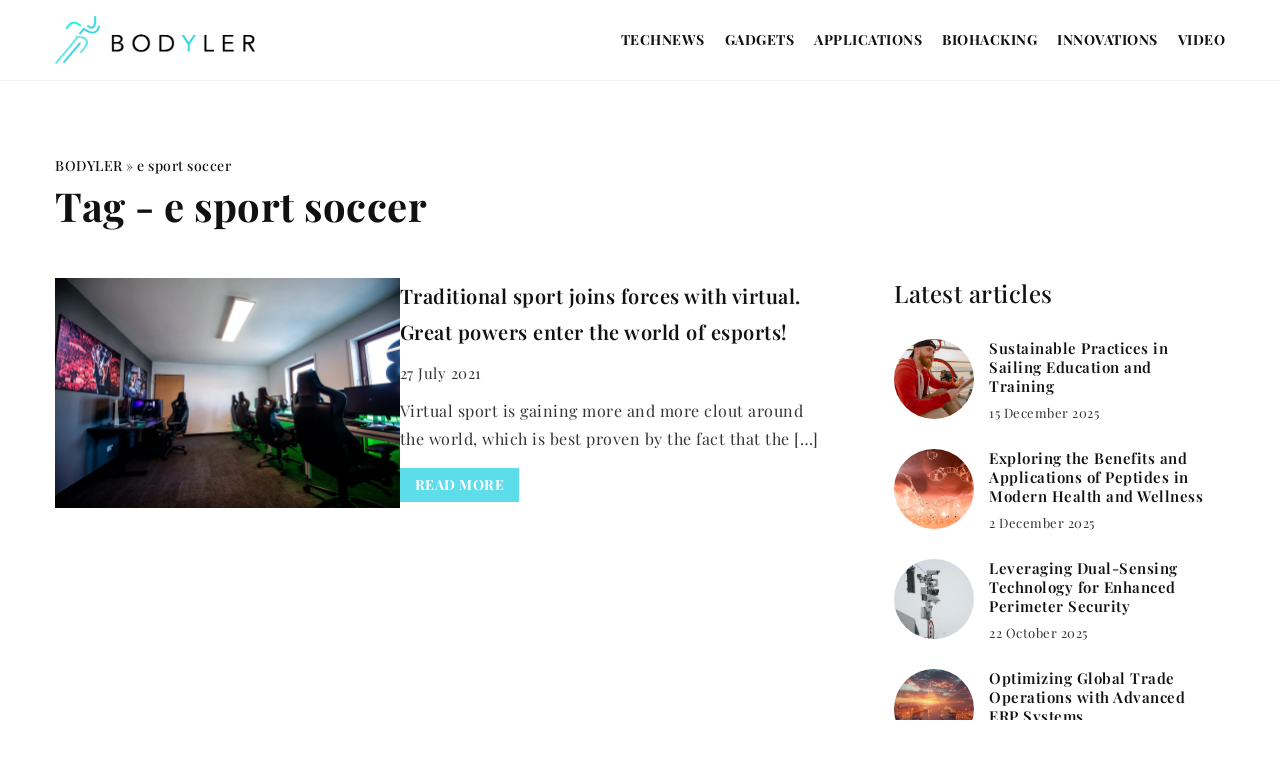

--- FILE ---
content_type: text/html; charset=UTF-8
request_url: https://bodyler.com/tag/e-sport-soccer/
body_size: 12424
content:
<!DOCTYPE html>
<html lang="en">
<head><meta charset="UTF-8"><script>if(navigator.userAgent.match(/MSIE|Internet Explorer/i)||navigator.userAgent.match(/Trident\/7\..*?rv:11/i)){var href=document.location.href;if(!href.match(/[?&]nowprocket/)){if(href.indexOf("?")==-1){if(href.indexOf("#")==-1){document.location.href=href+"?nowprocket=1"}else{document.location.href=href.replace("#","?nowprocket=1#")}}else{if(href.indexOf("#")==-1){document.location.href=href+"&nowprocket=1"}else{document.location.href=href.replace("#","&nowprocket=1#")}}}}</script><script>(()=>{class RocketLazyLoadScripts{constructor(){this.v="1.2.6",this.triggerEvents=["keydown","mousedown","mousemove","touchmove","touchstart","touchend","wheel"],this.userEventHandler=this.t.bind(this),this.touchStartHandler=this.i.bind(this),this.touchMoveHandler=this.o.bind(this),this.touchEndHandler=this.h.bind(this),this.clickHandler=this.u.bind(this),this.interceptedClicks=[],this.interceptedClickListeners=[],this.l(this),window.addEventListener("pageshow",(t=>{this.persisted=t.persisted,this.everythingLoaded&&this.m()})),this.CSPIssue=sessionStorage.getItem("rocketCSPIssue"),document.addEventListener("securitypolicyviolation",(t=>{this.CSPIssue||"script-src-elem"!==t.violatedDirective||"data"!==t.blockedURI||(this.CSPIssue=!0,sessionStorage.setItem("rocketCSPIssue",!0))})),document.addEventListener("DOMContentLoaded",(()=>{this.k()})),this.delayedScripts={normal:[],async:[],defer:[]},this.trash=[],this.allJQueries=[]}p(t){document.hidden?t.t():(this.triggerEvents.forEach((e=>window.addEventListener(e,t.userEventHandler,{passive:!0}))),window.addEventListener("touchstart",t.touchStartHandler,{passive:!0}),window.addEventListener("mousedown",t.touchStartHandler),document.addEventListener("visibilitychange",t.userEventHandler))}_(){this.triggerEvents.forEach((t=>window.removeEventListener(t,this.userEventHandler,{passive:!0}))),document.removeEventListener("visibilitychange",this.userEventHandler)}i(t){"HTML"!==t.target.tagName&&(window.addEventListener("touchend",this.touchEndHandler),window.addEventListener("mouseup",this.touchEndHandler),window.addEventListener("touchmove",this.touchMoveHandler,{passive:!0}),window.addEventListener("mousemove",this.touchMoveHandler),t.target.addEventListener("click",this.clickHandler),this.L(t.target,!0),this.S(t.target,"onclick","rocket-onclick"),this.C())}o(t){window.removeEventListener("touchend",this.touchEndHandler),window.removeEventListener("mouseup",this.touchEndHandler),window.removeEventListener("touchmove",this.touchMoveHandler,{passive:!0}),window.removeEventListener("mousemove",this.touchMoveHandler),t.target.removeEventListener("click",this.clickHandler),this.L(t.target,!1),this.S(t.target,"rocket-onclick","onclick"),this.M()}h(){window.removeEventListener("touchend",this.touchEndHandler),window.removeEventListener("mouseup",this.touchEndHandler),window.removeEventListener("touchmove",this.touchMoveHandler,{passive:!0}),window.removeEventListener("mousemove",this.touchMoveHandler)}u(t){t.target.removeEventListener("click",this.clickHandler),this.L(t.target,!1),this.S(t.target,"rocket-onclick","onclick"),this.interceptedClicks.push(t),t.preventDefault(),t.stopPropagation(),t.stopImmediatePropagation(),this.M()}O(){window.removeEventListener("touchstart",this.touchStartHandler,{passive:!0}),window.removeEventListener("mousedown",this.touchStartHandler),this.interceptedClicks.forEach((t=>{t.target.dispatchEvent(new MouseEvent("click",{view:t.view,bubbles:!0,cancelable:!0}))}))}l(t){EventTarget.prototype.addEventListenerWPRocketBase=EventTarget.prototype.addEventListener,EventTarget.prototype.addEventListener=function(e,i,o){"click"!==e||t.windowLoaded||i===t.clickHandler||t.interceptedClickListeners.push({target:this,func:i,options:o}),(this||window).addEventListenerWPRocketBase(e,i,o)}}L(t,e){this.interceptedClickListeners.forEach((i=>{i.target===t&&(e?t.removeEventListener("click",i.func,i.options):t.addEventListener("click",i.func,i.options))})),t.parentNode!==document.documentElement&&this.L(t.parentNode,e)}D(){return new Promise((t=>{this.P?this.M=t:t()}))}C(){this.P=!0}M(){this.P=!1}S(t,e,i){t.hasAttribute&&t.hasAttribute(e)&&(event.target.setAttribute(i,event.target.getAttribute(e)),event.target.removeAttribute(e))}t(){this._(this),"loading"===document.readyState?document.addEventListener("DOMContentLoaded",this.R.bind(this)):this.R()}k(){let t=[];document.querySelectorAll("script[type=rocketlazyloadscript][data-rocket-src]").forEach((e=>{let i=e.getAttribute("data-rocket-src");if(i&&!i.startsWith("data:")){0===i.indexOf("//")&&(i=location.protocol+i);try{const o=new URL(i).origin;o!==location.origin&&t.push({src:o,crossOrigin:e.crossOrigin||"module"===e.getAttribute("data-rocket-type")})}catch(t){}}})),t=[...new Map(t.map((t=>[JSON.stringify(t),t]))).values()],this.T(t,"preconnect")}async R(){this.lastBreath=Date.now(),this.j(this),this.F(this),this.I(),this.W(),this.q(),await this.A(this.delayedScripts.normal),await this.A(this.delayedScripts.defer),await this.A(this.delayedScripts.async);try{await this.U(),await this.H(this),await this.J()}catch(t){console.error(t)}window.dispatchEvent(new Event("rocket-allScriptsLoaded")),this.everythingLoaded=!0,this.D().then((()=>{this.O()})),this.N()}W(){document.querySelectorAll("script[type=rocketlazyloadscript]").forEach((t=>{t.hasAttribute("data-rocket-src")?t.hasAttribute("async")&&!1!==t.async?this.delayedScripts.async.push(t):t.hasAttribute("defer")&&!1!==t.defer||"module"===t.getAttribute("data-rocket-type")?this.delayedScripts.defer.push(t):this.delayedScripts.normal.push(t):this.delayedScripts.normal.push(t)}))}async B(t){if(await this.G(),!0!==t.noModule||!("noModule"in HTMLScriptElement.prototype))return new Promise((e=>{let i;function o(){(i||t).setAttribute("data-rocket-status","executed"),e()}try{if(navigator.userAgent.indexOf("Firefox/")>0||""===navigator.vendor||this.CSPIssue)i=document.createElement("script"),[...t.attributes].forEach((t=>{let e=t.nodeName;"type"!==e&&("data-rocket-type"===e&&(e="type"),"data-rocket-src"===e&&(e="src"),i.setAttribute(e,t.nodeValue))})),t.text&&(i.text=t.text),i.hasAttribute("src")?(i.addEventListener("load",o),i.addEventListener("error",(function(){i.setAttribute("data-rocket-status","failed-network"),e()})),setTimeout((()=>{i.isConnected||e()}),1)):(i.text=t.text,o()),t.parentNode.replaceChild(i,t);else{const i=t.getAttribute("data-rocket-type"),s=t.getAttribute("data-rocket-src");i?(t.type=i,t.removeAttribute("data-rocket-type")):t.removeAttribute("type"),t.addEventListener("load",o),t.addEventListener("error",(i=>{this.CSPIssue&&i.target.src.startsWith("data:")?(console.log("WPRocket: data-uri blocked by CSP -> fallback"),t.removeAttribute("src"),this.B(t).then(e)):(t.setAttribute("data-rocket-status","failed-network"),e())})),s?(t.removeAttribute("data-rocket-src"),t.src=s):t.src="data:text/javascript;base64,"+window.btoa(unescape(encodeURIComponent(t.text)))}}catch(i){t.setAttribute("data-rocket-status","failed-transform"),e()}}));t.setAttribute("data-rocket-status","skipped")}async A(t){const e=t.shift();return e&&e.isConnected?(await this.B(e),this.A(t)):Promise.resolve()}q(){this.T([...this.delayedScripts.normal,...this.delayedScripts.defer,...this.delayedScripts.async],"preload")}T(t,e){var i=document.createDocumentFragment();t.forEach((t=>{const o=t.getAttribute&&t.getAttribute("data-rocket-src")||t.src;if(o&&!o.startsWith("data:")){const s=document.createElement("link");s.href=o,s.rel=e,"preconnect"!==e&&(s.as="script"),t.getAttribute&&"module"===t.getAttribute("data-rocket-type")&&(s.crossOrigin=!0),t.crossOrigin&&(s.crossOrigin=t.crossOrigin),t.integrity&&(s.integrity=t.integrity),i.appendChild(s),this.trash.push(s)}})),document.head.appendChild(i)}j(t){let e={};function i(i,o){return e[o].eventsToRewrite.indexOf(i)>=0&&!t.everythingLoaded?"rocket-"+i:i}function o(t,o){!function(t){e[t]||(e[t]={originalFunctions:{add:t.addEventListener,remove:t.removeEventListener},eventsToRewrite:[]},t.addEventListener=function(){arguments[0]=i(arguments[0],t),e[t].originalFunctions.add.apply(t,arguments)},t.removeEventListener=function(){arguments[0]=i(arguments[0],t),e[t].originalFunctions.remove.apply(t,arguments)})}(t),e[t].eventsToRewrite.push(o)}function s(e,i){let o=e[i];e[i]=null,Object.defineProperty(e,i,{get:()=>o||function(){},set(s){t.everythingLoaded?o=s:e["rocket"+i]=o=s}})}o(document,"DOMContentLoaded"),o(window,"DOMContentLoaded"),o(window,"load"),o(window,"pageshow"),o(document,"readystatechange"),s(document,"onreadystatechange"),s(window,"onload"),s(window,"onpageshow");try{Object.defineProperty(document,"readyState",{get:()=>t.rocketReadyState,set(e){t.rocketReadyState=e},configurable:!0}),document.readyState="loading"}catch(t){console.log("WPRocket DJE readyState conflict, bypassing")}}F(t){let e;function i(e){return t.everythingLoaded?e:e.split(" ").map((t=>"load"===t||0===t.indexOf("load.")?"rocket-jquery-load":t)).join(" ")}function o(o){function s(t){const e=o.fn[t];o.fn[t]=o.fn.init.prototype[t]=function(){return this[0]===window&&("string"==typeof arguments[0]||arguments[0]instanceof String?arguments[0]=i(arguments[0]):"object"==typeof arguments[0]&&Object.keys(arguments[0]).forEach((t=>{const e=arguments[0][t];delete arguments[0][t],arguments[0][i(t)]=e}))),e.apply(this,arguments),this}}o&&o.fn&&!t.allJQueries.includes(o)&&(o.fn.ready=o.fn.init.prototype.ready=function(e){return t.domReadyFired?e.bind(document)(o):document.addEventListener("rocket-DOMContentLoaded",(()=>e.bind(document)(o))),o([])},s("on"),s("one"),t.allJQueries.push(o)),e=o}o(window.jQuery),Object.defineProperty(window,"jQuery",{get:()=>e,set(t){o(t)}})}async H(t){const e=document.querySelector("script[data-webpack]");e&&(await async function(){return new Promise((t=>{e.addEventListener("load",t),e.addEventListener("error",t)}))}(),await t.K(),await t.H(t))}async U(){this.domReadyFired=!0;try{document.readyState="interactive"}catch(t){}await this.G(),document.dispatchEvent(new Event("rocket-readystatechange")),await this.G(),document.rocketonreadystatechange&&document.rocketonreadystatechange(),await this.G(),document.dispatchEvent(new Event("rocket-DOMContentLoaded")),await this.G(),window.dispatchEvent(new Event("rocket-DOMContentLoaded"))}async J(){try{document.readyState="complete"}catch(t){}await this.G(),document.dispatchEvent(new Event("rocket-readystatechange")),await this.G(),document.rocketonreadystatechange&&document.rocketonreadystatechange(),await this.G(),window.dispatchEvent(new Event("rocket-load")),await this.G(),window.rocketonload&&window.rocketonload(),await this.G(),this.allJQueries.forEach((t=>t(window).trigger("rocket-jquery-load"))),await this.G();const t=new Event("rocket-pageshow");t.persisted=this.persisted,window.dispatchEvent(t),await this.G(),window.rocketonpageshow&&window.rocketonpageshow({persisted:this.persisted}),this.windowLoaded=!0}m(){document.onreadystatechange&&document.onreadystatechange(),window.onload&&window.onload(),window.onpageshow&&window.onpageshow({persisted:this.persisted})}I(){const t=new Map;document.write=document.writeln=function(e){const i=document.currentScript;i||console.error("WPRocket unable to document.write this: "+e);const o=document.createRange(),s=i.parentElement;let n=t.get(i);void 0===n&&(n=i.nextSibling,t.set(i,n));const c=document.createDocumentFragment();o.setStart(c,0),c.appendChild(o.createContextualFragment(e)),s.insertBefore(c,n)}}async G(){Date.now()-this.lastBreath>45&&(await this.K(),this.lastBreath=Date.now())}async K(){return document.hidden?new Promise((t=>setTimeout(t))):new Promise((t=>requestAnimationFrame(t)))}N(){this.trash.forEach((t=>t.remove()))}static run(){const t=new RocketLazyLoadScripts;t.p(t)}}RocketLazyLoadScripts.run()})();</script>	
	
	<meta name="viewport" content="width=device-width, initial-scale=1">
		<meta name='robots' content='noindex, follow' />

	<!-- This site is optimized with the Yoast SEO plugin v23.4 - https://yoast.com/wordpress/plugins/seo/ -->
	<title>e sport soccer Archives - Bodyler</title>
	<meta property="og:locale" content="en_US" />
	<meta property="og:type" content="article" />
	<meta property="og:title" content="e sport soccer Archives - Bodyler" />
	<meta property="og:url" content="https://bodyler.com/tag/e-sport-soccer/" />
	<meta property="og:site_name" content="Bodyler" />
	<meta name="twitter:card" content="summary_large_image" />
	<script type="application/ld+json" class="yoast-schema-graph">{"@context":"https://schema.org","@graph":[{"@type":"CollectionPage","@id":"https://bodyler.com/tag/e-sport-soccer/","url":"https://bodyler.com/tag/e-sport-soccer/","name":"e sport soccer Archives - Bodyler","isPartOf":{"@id":"https://bodyler.com/#website"},"primaryImageOfPage":{"@id":"https://bodyler.com/tag/e-sport-soccer/#primaryimage"},"image":{"@id":"https://bodyler.com/tag/e-sport-soccer/#primaryimage"},"thumbnailUrl":"https://bodyler.com/wp-content/uploads/2021/07/esport-gaming-sporty-wirtualne-sport-elektroniczny-informacje-aktualnosci-wiadomosci-news-inwestycje-FC-Barcelona-w-League-of-Legends-2021-scaled.jpg","inLanguage":"en-US"},{"@type":"ImageObject","inLanguage":"en-US","@id":"https://bodyler.com/tag/e-sport-soccer/#primaryimage","url":"https://bodyler.com/wp-content/uploads/2021/07/esport-gaming-sporty-wirtualne-sport-elektroniczny-informacje-aktualnosci-wiadomosci-news-inwestycje-FC-Barcelona-w-League-of-Legends-2021-scaled.jpg","contentUrl":"https://bodyler.com/wp-content/uploads/2021/07/esport-gaming-sporty-wirtualne-sport-elektroniczny-informacje-aktualnosci-wiadomosci-news-inwestycje-FC-Barcelona-w-League-of-Legends-2021-scaled.jpg","width":1384,"height":924},{"@type":"WebSite","@id":"https://bodyler.com/#website","url":"https://bodyler.com/","name":"Bodyler","description":"","potentialAction":[{"@type":"SearchAction","target":{"@type":"EntryPoint","urlTemplate":"https://bodyler.com/?s={search_term_string}"},"query-input":{"@type":"PropertyValueSpecification","valueRequired":true,"valueName":"search_term_string"}}],"inLanguage":"en-US"}]}</script>
	<!-- / Yoast SEO plugin. -->


<link rel='dns-prefetch' href='//cdnjs.cloudflare.com' />

<!-- bodyler.com is managing ads with Advanced Ads 1.54.1 – https://wpadvancedads.com/ --><!--noptimize--><script id="bodyl-ready">
			window.advanced_ads_ready=function(e,a){a=a||"complete";var d=function(e){return"interactive"===a?"loading"!==e:"complete"===e};d(document.readyState)?e():document.addEventListener("readystatechange",(function(a){d(a.target.readyState)&&e()}),{once:"interactive"===a})},window.advanced_ads_ready_queue=window.advanced_ads_ready_queue||[];		</script>
		<!--/noptimize--><style id='wp-emoji-styles-inline-css' type='text/css'>

	img.wp-smiley, img.emoji {
		display: inline !important;
		border: none !important;
		box-shadow: none !important;
		height: 1em !important;
		width: 1em !important;
		margin: 0 0.07em !important;
		vertical-align: -0.1em !important;
		background: none !important;
		padding: 0 !important;
	}
</style>
<style id='classic-theme-styles-inline-css' type='text/css'>
/*! This file is auto-generated */
.wp-block-button__link{color:#fff;background-color:#32373c;border-radius:9999px;box-shadow:none;text-decoration:none;padding:calc(.667em + 2px) calc(1.333em + 2px);font-size:1.125em}.wp-block-file__button{background:#32373c;color:#fff;text-decoration:none}
</style>
<style id='global-styles-inline-css' type='text/css'>
:root{--wp--preset--aspect-ratio--square: 1;--wp--preset--aspect-ratio--4-3: 4/3;--wp--preset--aspect-ratio--3-4: 3/4;--wp--preset--aspect-ratio--3-2: 3/2;--wp--preset--aspect-ratio--2-3: 2/3;--wp--preset--aspect-ratio--16-9: 16/9;--wp--preset--aspect-ratio--9-16: 9/16;--wp--preset--color--black: #000000;--wp--preset--color--cyan-bluish-gray: #abb8c3;--wp--preset--color--white: #ffffff;--wp--preset--color--pale-pink: #f78da7;--wp--preset--color--vivid-red: #cf2e2e;--wp--preset--color--luminous-vivid-orange: #ff6900;--wp--preset--color--luminous-vivid-amber: #fcb900;--wp--preset--color--light-green-cyan: #7bdcb5;--wp--preset--color--vivid-green-cyan: #00d084;--wp--preset--color--pale-cyan-blue: #8ed1fc;--wp--preset--color--vivid-cyan-blue: #0693e3;--wp--preset--color--vivid-purple: #9b51e0;--wp--preset--gradient--vivid-cyan-blue-to-vivid-purple: linear-gradient(135deg,rgba(6,147,227,1) 0%,rgb(155,81,224) 100%);--wp--preset--gradient--light-green-cyan-to-vivid-green-cyan: linear-gradient(135deg,rgb(122,220,180) 0%,rgb(0,208,130) 100%);--wp--preset--gradient--luminous-vivid-amber-to-luminous-vivid-orange: linear-gradient(135deg,rgba(252,185,0,1) 0%,rgba(255,105,0,1) 100%);--wp--preset--gradient--luminous-vivid-orange-to-vivid-red: linear-gradient(135deg,rgba(255,105,0,1) 0%,rgb(207,46,46) 100%);--wp--preset--gradient--very-light-gray-to-cyan-bluish-gray: linear-gradient(135deg,rgb(238,238,238) 0%,rgb(169,184,195) 100%);--wp--preset--gradient--cool-to-warm-spectrum: linear-gradient(135deg,rgb(74,234,220) 0%,rgb(151,120,209) 20%,rgb(207,42,186) 40%,rgb(238,44,130) 60%,rgb(251,105,98) 80%,rgb(254,248,76) 100%);--wp--preset--gradient--blush-light-purple: linear-gradient(135deg,rgb(255,206,236) 0%,rgb(152,150,240) 100%);--wp--preset--gradient--blush-bordeaux: linear-gradient(135deg,rgb(254,205,165) 0%,rgb(254,45,45) 50%,rgb(107,0,62) 100%);--wp--preset--gradient--luminous-dusk: linear-gradient(135deg,rgb(255,203,112) 0%,rgb(199,81,192) 50%,rgb(65,88,208) 100%);--wp--preset--gradient--pale-ocean: linear-gradient(135deg,rgb(255,245,203) 0%,rgb(182,227,212) 50%,rgb(51,167,181) 100%);--wp--preset--gradient--electric-grass: linear-gradient(135deg,rgb(202,248,128) 0%,rgb(113,206,126) 100%);--wp--preset--gradient--midnight: linear-gradient(135deg,rgb(2,3,129) 0%,rgb(40,116,252) 100%);--wp--preset--font-size--small: 13px;--wp--preset--font-size--medium: 20px;--wp--preset--font-size--large: 36px;--wp--preset--font-size--x-large: 42px;--wp--preset--spacing--20: 0.44rem;--wp--preset--spacing--30: 0.67rem;--wp--preset--spacing--40: 1rem;--wp--preset--spacing--50: 1.5rem;--wp--preset--spacing--60: 2.25rem;--wp--preset--spacing--70: 3.38rem;--wp--preset--spacing--80: 5.06rem;--wp--preset--shadow--natural: 6px 6px 9px rgba(0, 0, 0, 0.2);--wp--preset--shadow--deep: 12px 12px 50px rgba(0, 0, 0, 0.4);--wp--preset--shadow--sharp: 6px 6px 0px rgba(0, 0, 0, 0.2);--wp--preset--shadow--outlined: 6px 6px 0px -3px rgba(255, 255, 255, 1), 6px 6px rgba(0, 0, 0, 1);--wp--preset--shadow--crisp: 6px 6px 0px rgba(0, 0, 0, 1);}:where(.is-layout-flex){gap: 0.5em;}:where(.is-layout-grid){gap: 0.5em;}body .is-layout-flex{display: flex;}.is-layout-flex{flex-wrap: wrap;align-items: center;}.is-layout-flex > :is(*, div){margin: 0;}body .is-layout-grid{display: grid;}.is-layout-grid > :is(*, div){margin: 0;}:where(.wp-block-columns.is-layout-flex){gap: 2em;}:where(.wp-block-columns.is-layout-grid){gap: 2em;}:where(.wp-block-post-template.is-layout-flex){gap: 1.25em;}:where(.wp-block-post-template.is-layout-grid){gap: 1.25em;}.has-black-color{color: var(--wp--preset--color--black) !important;}.has-cyan-bluish-gray-color{color: var(--wp--preset--color--cyan-bluish-gray) !important;}.has-white-color{color: var(--wp--preset--color--white) !important;}.has-pale-pink-color{color: var(--wp--preset--color--pale-pink) !important;}.has-vivid-red-color{color: var(--wp--preset--color--vivid-red) !important;}.has-luminous-vivid-orange-color{color: var(--wp--preset--color--luminous-vivid-orange) !important;}.has-luminous-vivid-amber-color{color: var(--wp--preset--color--luminous-vivid-amber) !important;}.has-light-green-cyan-color{color: var(--wp--preset--color--light-green-cyan) !important;}.has-vivid-green-cyan-color{color: var(--wp--preset--color--vivid-green-cyan) !important;}.has-pale-cyan-blue-color{color: var(--wp--preset--color--pale-cyan-blue) !important;}.has-vivid-cyan-blue-color{color: var(--wp--preset--color--vivid-cyan-blue) !important;}.has-vivid-purple-color{color: var(--wp--preset--color--vivid-purple) !important;}.has-black-background-color{background-color: var(--wp--preset--color--black) !important;}.has-cyan-bluish-gray-background-color{background-color: var(--wp--preset--color--cyan-bluish-gray) !important;}.has-white-background-color{background-color: var(--wp--preset--color--white) !important;}.has-pale-pink-background-color{background-color: var(--wp--preset--color--pale-pink) !important;}.has-vivid-red-background-color{background-color: var(--wp--preset--color--vivid-red) !important;}.has-luminous-vivid-orange-background-color{background-color: var(--wp--preset--color--luminous-vivid-orange) !important;}.has-luminous-vivid-amber-background-color{background-color: var(--wp--preset--color--luminous-vivid-amber) !important;}.has-light-green-cyan-background-color{background-color: var(--wp--preset--color--light-green-cyan) !important;}.has-vivid-green-cyan-background-color{background-color: var(--wp--preset--color--vivid-green-cyan) !important;}.has-pale-cyan-blue-background-color{background-color: var(--wp--preset--color--pale-cyan-blue) !important;}.has-vivid-cyan-blue-background-color{background-color: var(--wp--preset--color--vivid-cyan-blue) !important;}.has-vivid-purple-background-color{background-color: var(--wp--preset--color--vivid-purple) !important;}.has-black-border-color{border-color: var(--wp--preset--color--black) !important;}.has-cyan-bluish-gray-border-color{border-color: var(--wp--preset--color--cyan-bluish-gray) !important;}.has-white-border-color{border-color: var(--wp--preset--color--white) !important;}.has-pale-pink-border-color{border-color: var(--wp--preset--color--pale-pink) !important;}.has-vivid-red-border-color{border-color: var(--wp--preset--color--vivid-red) !important;}.has-luminous-vivid-orange-border-color{border-color: var(--wp--preset--color--luminous-vivid-orange) !important;}.has-luminous-vivid-amber-border-color{border-color: var(--wp--preset--color--luminous-vivid-amber) !important;}.has-light-green-cyan-border-color{border-color: var(--wp--preset--color--light-green-cyan) !important;}.has-vivid-green-cyan-border-color{border-color: var(--wp--preset--color--vivid-green-cyan) !important;}.has-pale-cyan-blue-border-color{border-color: var(--wp--preset--color--pale-cyan-blue) !important;}.has-vivid-cyan-blue-border-color{border-color: var(--wp--preset--color--vivid-cyan-blue) !important;}.has-vivid-purple-border-color{border-color: var(--wp--preset--color--vivid-purple) !important;}.has-vivid-cyan-blue-to-vivid-purple-gradient-background{background: var(--wp--preset--gradient--vivid-cyan-blue-to-vivid-purple) !important;}.has-light-green-cyan-to-vivid-green-cyan-gradient-background{background: var(--wp--preset--gradient--light-green-cyan-to-vivid-green-cyan) !important;}.has-luminous-vivid-amber-to-luminous-vivid-orange-gradient-background{background: var(--wp--preset--gradient--luminous-vivid-amber-to-luminous-vivid-orange) !important;}.has-luminous-vivid-orange-to-vivid-red-gradient-background{background: var(--wp--preset--gradient--luminous-vivid-orange-to-vivid-red) !important;}.has-very-light-gray-to-cyan-bluish-gray-gradient-background{background: var(--wp--preset--gradient--very-light-gray-to-cyan-bluish-gray) !important;}.has-cool-to-warm-spectrum-gradient-background{background: var(--wp--preset--gradient--cool-to-warm-spectrum) !important;}.has-blush-light-purple-gradient-background{background: var(--wp--preset--gradient--blush-light-purple) !important;}.has-blush-bordeaux-gradient-background{background: var(--wp--preset--gradient--blush-bordeaux) !important;}.has-luminous-dusk-gradient-background{background: var(--wp--preset--gradient--luminous-dusk) !important;}.has-pale-ocean-gradient-background{background: var(--wp--preset--gradient--pale-ocean) !important;}.has-electric-grass-gradient-background{background: var(--wp--preset--gradient--electric-grass) !important;}.has-midnight-gradient-background{background: var(--wp--preset--gradient--midnight) !important;}.has-small-font-size{font-size: var(--wp--preset--font-size--small) !important;}.has-medium-font-size{font-size: var(--wp--preset--font-size--medium) !important;}.has-large-font-size{font-size: var(--wp--preset--font-size--large) !important;}.has-x-large-font-size{font-size: var(--wp--preset--font-size--x-large) !important;}
:where(.wp-block-post-template.is-layout-flex){gap: 1.25em;}:where(.wp-block-post-template.is-layout-grid){gap: 1.25em;}
:where(.wp-block-columns.is-layout-flex){gap: 2em;}:where(.wp-block-columns.is-layout-grid){gap: 2em;}
:root :where(.wp-block-pullquote){font-size: 1.5em;line-height: 1.6;}
</style>
<link data-minify="1" rel='stylesheet' id='mainstyle-css' href='https://bodyler.com/wp-content/cache/min/1/wp-content/themes/knight-theme/style.css?ver=1701857406' type='text/css' media='all' />
<script type="text/javascript" src="https://bodyler.com/wp-includes/js/jquery/jquery.min.js?ver=3.7.1" id="jquery-core-js"></script>
<script type="text/javascript" src="https://bodyler.com/wp-includes/js/jquery/jquery-migrate.min.js?ver=3.4.1" id="jquery-migrate-js" data-rocket-defer defer></script>
<script  type="application/ld+json">
        {
          "@context": "https://schema.org",
          "@type": "BreadcrumbList",
          "itemListElement": [{"@type": "ListItem","position": 1,"name": "bodyler","item": "https://bodyler.com" },]
        }
        </script>    <style>
    @font-face {font-family: 'Playfair Display';font-style: normal;font-weight: 400;src: url('https://bodyler.com/wp-content/themes/knight-theme/fonts/PlayfairDisplay-Regular.ttf');font-display: swap;}
    @font-face {font-family: 'Playfair Display';font-style: normal;font-weight: 500;src: url('https://bodyler.com/wp-content/themes/knight-theme/fonts/PlayfairDisplay-Medium.ttf');font-display: swap;}
    @font-face {font-family: 'Playfair Display';font-style: normal;font-weight: 600;src: url('https://bodyler.com/wp-content/themes/knight-theme/fonts/PlayfairDisplay-SemiBold.ttf');font-display: swap;}
    @font-face {font-family: 'Playfair Display';font-style: normal;font-weight: 700;src: url('https://bodyler.com/wp-content/themes/knight-theme/fonts/PlayfairDisplay-Bold.ttf');font-display: swap;}
    @font-face {font-family: 'Playfair Display';font-style: normal;font-weight: 900;src: url('https://bodyler.com/wp-content/themes/knight-theme/fonts/PlayfairDisplay-Black.ttf');font-display: swap;}
    
    </style>
<link rel="icon" href="https://bodyler.com/wp-content/uploads/2022/03/cropped-favico-2-32x32.jpg" sizes="32x32" />
<link rel="icon" href="https://bodyler.com/wp-content/uploads/2022/03/cropped-favico-2-192x192.jpg" sizes="192x192" />
<link rel="apple-touch-icon" href="https://bodyler.com/wp-content/uploads/2022/03/cropped-favico-2-180x180.jpg" />
<meta name="msapplication-TileImage" content="https://bodyler.com/wp-content/uploads/2022/03/cropped-favico-2-270x270.jpg" />
<noscript><style id="rocket-lazyload-nojs-css">.rll-youtube-player, [data-lazy-src]{display:none !important;}</style></noscript>

	<!-- Global site tag (gtag.js) - Google Analytics -->
<script type="rocketlazyloadscript" async data-rocket-src="https://www.googletagmanager.com/gtag/js?id=G-Q1L6REKW5X"></script>
<script type="rocketlazyloadscript">
  window.dataLayer = window.dataLayer || [];
  function gtag(){dataLayer.push(arguments);}
  gtag('js', new Date());

  gtag('config', 'G-Q1L6REKW5X');
</script>
</head>

<body class="archive tag tag-e-sport-soccer tag-2659 aa-prefix-bodyl-">


	<header class="k_header">
		<div class="k_conatiner k-flex-between"> 
			<nav id="mainnav" class="mainnav" role="navigation">
				<div class="menu-glowne-container"><ul id="menu-glowne" class="menu"><li id="menu-item-5104" class="menu-item menu-item-type-taxonomy menu-item-object-category menu-item-5104"><a href="https://bodyler.com/category/technews/">Technews</a></li>
<li id="menu-item-5103" class="menu-item menu-item-type-taxonomy menu-item-object-category menu-item-5103"><a href="https://bodyler.com/category/gadgets/">Gadgets</a></li>
<li id="menu-item-5105" class="menu-item menu-item-type-taxonomy menu-item-object-category menu-item-5105"><a href="https://bodyler.com/category/applications/">Applications</a></li>
<li id="menu-item-5106" class="menu-item menu-item-type-taxonomy menu-item-object-category menu-item-5106"><a href="https://bodyler.com/category/biohacking/">Biohacking</a></li>
<li id="menu-item-5107" class="menu-item menu-item-type-taxonomy menu-item-object-category menu-item-5107"><a href="https://bodyler.com/category/innovations/">Innovations</a></li>
<li id="menu-item-5108" class="menu-item menu-item-type-taxonomy menu-item-object-category menu-item-5108"><a href="https://bodyler.com/category/video/">Video</a></li>
</ul></div>			</nav> 
			<div class="k_logo">
								<a href="https://bodyler.com/">   
					<img width="500" height="121" src="https://bodyler.com/wp-content/uploads/2023/12/bodyler@3x-e1701627528343.png" class="logo-main" alt="bodyler.com">	
				</a>
							</div> 	
			<div class="mobile-menu">
				<div id="btn-menu">
					<svg class="ham hamRotate ham8" viewBox="0 0 100 100" width="80" onclick="this.classList.toggle('active')">
						<path class="line top" d="m 30,33 h 40 c 3.722839,0 7.5,3.126468 7.5,8.578427 0,5.451959 -2.727029,8.421573 -7.5,8.421573 h -20" />
						<path class="line middle"d="m 30,50 h 40" />
						<path class="line bottom" d="m 70,67 h -40 c 0,0 -7.5,-0.802118 -7.5,-8.365747 0,-7.563629 7.5,-8.634253 7.5,-8.634253 h 20" />
					</svg>
				</div>
			</div>
		</div> 
	</header>



<section class="k_post_section k-pt-7 k-pb-7 k-pt-5-m k-pb-5-m">
	<div class="k_conatiner k_conatiner-col">
		<div class="k_col-10 k-flex k-mb-5">
				<ul id="breadcrumbs" class="k_breadcrumbs"><li class="item-home"><a class="bread-link bread-home" href="https://bodyler.com" title="bodyler">bodyler</a></li><li class="separator separator-home"> &#187; </li><li data-id="12" class="item-current item-tag-2659 item-tag-e-sport-soccer"><strong class="bread-current bread-tag-2659 bread-tag-e-sport-soccer">e sport soccer</strong></li></ul>				<h1 class="k_page_h1">
				<span class="k_relative">Tag - e sport soccer</span>	
				</h1>
		</div>
		<div class="k_col-7 k_blog-post-full k-flex k-flex-between k-flex-v-start k-gap-50-30px">
			
			
															<div class="k_post-item">
													<div class="k_post-image">
								<a class="k-flex" href="https://bodyler.com/traditional-sport-joins-forces-with-virtual-great-powers-enter-the-world-of-esports/" rel="nofollow"><img width="1384" height="924" src="https://bodyler.com/wp-content/uploads/2021/07/esport-gaming-sporty-wirtualne-sport-elektroniczny-informacje-aktualnosci-wiadomosci-news-inwestycje-FC-Barcelona-w-League-of-Legends-2021-scaled.jpg" class="attachment-full size-full wp-post-image" alt="Traditional sport joins forces with virtual. Great powers enter the world of esports!" decoding="async" fetchpriority="high" /></a>     
							</div>
												<div class="k_post-content k-flex">
							<div class="k_post-title "><a class="k_weight-semibold" href="https://bodyler.com/traditional-sport-joins-forces-with-virtual-great-powers-enter-the-world-of-esports/"> Traditional sport joins forces with virtual. Great powers enter the world of esports!</a></div>
							<div class="k_post-date k-flex k-mt-1"><time>27 July 2021</time></div>
							<div class="k_post-excerpt k-mt-1 k-second-color k-flex"> <p>Virtual sport is gaining more and more clout around the world, which is best proven by the fact that the [&hellip;]</p>
</div>
							<div class="k_post-btn k-flex k-mt-1"><a rel="nofollow" href="https://bodyler.com/traditional-sport-joins-forces-with-virtual-great-powers-enter-the-world-of-esports/">READ MORE</a></div>
						</div>
					</div>	
								
			
		</div>
		<div class="k_col-3 k-mt-5-m k-flex k-gap-50 k-flex-v-start">
			
			<div class="k_blog-post-recent k-flex">
				<div class="k_blog-post-recent-title k-third-color k_subtitle-24">Latest articles</div>
				<div class="k_recent-post k-flex"><div class="k_recent-item k-flex k-mt-3"><div class="k_post-image"><a class="k-flex" href="https://bodyler.com/sustainable-practices-in-sailing-education-and-training/" rel="nofollow"><img width="626" height="417" src="https://bodyler.com/wp-content/uploads/2025/12/handsome-hipster-style-bearded-man-studying-online-freelancer-writing-making-notes-with-backpack-bicycle-morning-sunrise-by-sea-healthy-active-lifestyle-traveler-backpacker_285396-5469.jpg" alt="Sustainable Practices in Sailing Education and Training" loading="lazy"></a></div><div class="k_post-content"><a class="k_post-title" href="https://bodyler.com/sustainable-practices-in-sailing-education-and-training/">Sustainable Practices in Sailing Education and Training</a><div class="k_post-date"><time>15 December 2025</time></div></div></div><div class="k_recent-item k-flex k-mt-3"><div class="k_post-image"><a class="k-flex" href="https://bodyler.com/exploring-the-benefits-and-applications-of-peptides-in-modern-health-and-wellness/" rel="nofollow"><img width="626" height="417" src="https://bodyler.com/wp-content/uploads/2025/12/foam-texture_23-2147927811.jpg" alt="Exploring the Benefits and Applications of Peptides in Modern Health and Wellness" loading="lazy"></a></div><div class="k_post-content"><a class="k_post-title" href="https://bodyler.com/exploring-the-benefits-and-applications-of-peptides-in-modern-health-and-wellness/">Exploring the Benefits and Applications of Peptides in Modern Health and Wellness</a><div class="k_post-date"><time>2 December 2025</time></div></div></div><div class="k_recent-item k-flex k-mt-3"><div class="k_post-image"><a class="k-flex" href="https://bodyler.com/leveraging-dual-sensing-technology-for-enhanced-perimeter-security/" rel="nofollow"><img width="626" height="417" src="https://bodyler.com/wp-content/uploads/2025/10/shallow-focus-shot-multi-angle-traffic-cameras-street-pole_181624-60043.jpg" alt="Leveraging Dual-Sensing Technology for Enhanced Perimeter Security" loading="lazy"></a></div><div class="k_post-content"><a class="k_post-title" href="https://bodyler.com/leveraging-dual-sensing-technology-for-enhanced-perimeter-security/">Leveraging Dual-Sensing Technology for Enhanced Perimeter Security</a><div class="k_post-date"><time>22 October 2025</time></div></div></div><div class="k_recent-item k-flex k-mt-3"><div class="k_post-image"><a class="k-flex" href="https://bodyler.com/optimizing-global-trade-operations-with-advanced-erp-systems/" rel="nofollow"><img width="626" height="373" src="https://bodyler.com/wp-content/uploads/2025/10/logistics-means-transport-together-with-technological-futuristic-holograms_23-2151662994.jpg" alt="Optimizing Global Trade Operations with Advanced ERP Systems" loading="lazy"></a></div><div class="k_post-content"><a class="k_post-title" href="https://bodyler.com/optimizing-global-trade-operations-with-advanced-erp-systems/">Optimizing Global Trade Operations with Advanced ERP Systems</a><div class="k_post-date"><time>17 October 2025</time></div></div></div></div>	
			</div>
			<div class="k_search-form k-flex">
	<form  class="k-flex" method="get" action="https://bodyler.com/">
		<input class="k_search-input" type="text" name="s" placeholder="Search" value="">
		<button class="k_search-btn" type="submit" aria-label="Search"></button>
	</form>
</div>
						
						<div class="k_blog-tags">
				<div class="k_blog-tags-title k-third-color k_subtitle-24">Tags</div>
				<ul class="k-flex">
					<li class="tag_item"><a href="https://bodyler.com/tag/smart-clothing/" rel="nofollow" data-tag-count="3">smart clothing</a></li><li class="tag_item"><a href="https://bodyler.com/tag/ems-training-what-is-it/" rel="nofollow" data-tag-count="3">EMS training what is it</a></li><li class="tag_item"><a href="https://bodyler.com/tag/var-technology-2/" rel="nofollow" data-tag-count="2">VAR technology</a></li><li class="tag_item"><a href="https://bodyler.com/tag/apps-for-your-phone-vacations/" rel="nofollow" data-tag-count="2">apps for your phone vacations</a></li><li class="tag_item"><a href="https://bodyler.com/tag/ems-effects/" rel="nofollow" data-tag-count="3">EMS effects</a></li><li class="tag_item"><a href="https://bodyler.com/tag/running-gadgets-3/" rel="nofollow" data-tag-count="2">running gadgets</a></li><li class="tag_item"><a href="https://bodyler.com/tag/innovation-in-sport/" rel="nofollow" data-tag-count="14">innovation in sport</a></li><li class="tag_item"><a href="https://bodyler.com/tag/sports-smartwatch/" rel="nofollow" data-tag-count="2">sports smartwatch</a></li><li class="tag_item"><a href="https://bodyler.com/tag/travel-apps-for-your-phone/" rel="nofollow" data-tag-count="3">travel apps for your phone</a></li><li class="tag_item"><a href="https://bodyler.com/tag/sports-innovations/" rel="nofollow" data-tag-count="9">sports innovations</a></li>				</ul>
			</div>
						
			<div class="k_blog-cat-post k-gap-30 k-flex k-sticky">
				<div class="k-cat-name k-flex k-third-color k_subtitle-24">Recommended articles</div><div class="k_post-cat-sidebar k-flex k_relative"><div class="k_post-image k-flex k-mb-15"><a class="k-flex" href="https://bodyler.com/exploring-the-benefits-and-uses-of-plant-based-protein-powders-in-daily-nutrition/" rel="nofollow"><img width="1060" height="706" src="https://bodyler.com/wp-content/uploads/2023/09/tahini-sesame-seeds-marble-background_1150-45351.jpg" class="attachment-full size-full wp-post-image" alt="Exploring the benefits and uses of plant-based protein powders in daily nutrition" decoding="async" loading="lazy" /></a><div class="k_post-category"><span class="k-color-biohacking">Biohacking</span></div></div><div class="k_post-content"><a class="k_post-title" href="https://bodyler.com/exploring-the-benefits-and-uses-of-plant-based-protein-powders-in-daily-nutrition/">Exploring the benefits and uses of plant-based protein powders in daily nutrition</a><div class="k_post-date k-mt-1"><time>23 September 2023</time></div></div></div><div class="k_post-cat-sidebar k-flex k_relative"><div class="k_post-image k-flex k-mb-15"><a class="k-flex" href="https://bodyler.com/the-most-popular-sports-simulators-for-pc-and-consoles/" rel="nofollow"><img width="1391" height="924" src="https://bodyler.com/wp-content/uploads/2021/08/symulator-pilki-noznej-sportowy-na-konsole-PS4-gra-FIFA-21-22-pilka-nozna-na-PC-2021-2022-esport.jpg" class="attachment-full size-full wp-post-image" alt="The most popular sports simulators for PC and consoles" decoding="async" loading="lazy" /></a><div class="k_post-category"><span class="k-color-applications">Applications</span></div></div><div class="k_post-content"><a class="k_post-title" href="https://bodyler.com/the-most-popular-sports-simulators-for-pc-and-consoles/">The most popular sports simulators for PC and consoles</a><div class="k_post-date k-mt-1"><time>9 August 2021</time></div></div></div>			</div>
			
		</div>
		<div class="k_col-10 k-flex" ></div>
	</div> 
</section>





<footer>	
<section id="knight-widget" class="k-mb-5"><div class="k_conatiner k_conatiner-col k-flex-v-start k-gap-50-30"><div class="knight-widget-item k_col-2 k-flex"><div id="text-2" class="knight-widget widget_text">			<div class="textwidget"><div class="k-flex k-mb-2 k-footer-logo"><img width="814" height="197" decoding="async" src="https://bodyler.com/wp-content/uploads/2023/12/bodyler-biale@3x.png" alt="bodyler.com" /></div>

</div>
		</div></div><div class="knight-widget-item k_col-2 k-flex"><div id="nav_menu-2" class="knight-widget widget_nav_menu"><div class="knight-widget-title">Navigation</div><div class="menu-navigation-container"><ul id="menu-navigation" class="menu"><li id="menu-item-10295" class="menu-item menu-item-type-post_type menu-item-object-page menu-item-10295"><a rel="nofollow" href="https://bodyler.com/privacy-policy/">Privacy policy</a></li>
<li id="menu-item-10296" class="menu-item menu-item-type-post_type menu-item-object-page menu-item-10296"><a href="https://bodyler.com/contact/">Contact</a></li>
</ul></div></div></div><div class="knight-widget-item k_col-2 k-flex"><div id="nav_menu-3" class="knight-widget widget_nav_menu"><div class="knight-widget-title">Categories</div><div class="menu-categories-container"><ul id="menu-categories" class="menu"><li id="menu-item-10297" class="menu-item menu-item-type-taxonomy menu-item-object-category menu-item-10297"><a href="https://bodyler.com/category/technews/">Technews</a></li>
<li id="menu-item-10298" class="menu-item menu-item-type-taxonomy menu-item-object-category menu-item-10298"><a href="https://bodyler.com/category/gadgets/">Gadgets</a></li>
<li id="menu-item-10299" class="menu-item menu-item-type-taxonomy menu-item-object-category menu-item-10299"><a href="https://bodyler.com/category/applications/">Applications</a></li>
<li id="menu-item-10300" class="menu-item menu-item-type-taxonomy menu-item-object-category menu-item-10300"><a href="https://bodyler.com/category/biohacking/">Biohacking</a></li>
<li id="menu-item-10301" class="menu-item menu-item-type-taxonomy menu-item-object-category menu-item-10301"><a href="https://bodyler.com/category/biohacking/">Biohacking</a></li>
<li id="menu-item-10302" class="menu-item menu-item-type-taxonomy menu-item-object-category menu-item-10302"><a href="https://bodyler.com/category/innovations/">Innovations</a></li>
<li id="menu-item-10303" class="menu-item menu-item-type-taxonomy menu-item-object-category menu-item-10303"><a href="https://bodyler.com/category/video/">Video</a></li>
</ul></div></div></div><div class="knight-widget-item k_col-33 k-flex"><div class="knight-widget-title">Popular articles</div><div class="k_recent-post k-flex"><div class="k_recent-item k-flex k-mt-3"><div class="k_post-image"><a class="k-flex" href="https://bodyler.com/enhancing-business-efficiency-through-proactive-it-management/" rel="nofollow"><img width="626" height="417" src="https://bodyler.com/wp-content/uploads/2025/03/businessman-working-futuristic-office_23-2151003750.jpg" alt="Enhancing Business Efficiency Through Proactive IT Management" loading="lazy"></a></div><div class="k_post-content"><a class="k_post-title" href="https://bodyler.com/enhancing-business-efficiency-through-proactive-it-management/">Enhancing Business Efficiency Through Proactive IT Management</a><div class="k_post-date"><time>14 February 2025</time></div></div></div><div class="k_recent-item k-flex k-mt-3"><div class="k_post-image"><a class="k-flex" href="https://bodyler.com/the-most-important-neurotransmitters-or-how-to-program-the-brain-to-win/" rel="nofollow"><img width="2560" height="1707" src="https://bodyler.com/wp-content/uploads/2021/05/biohacking-w-sporcie-dopamina-serotonina-neuroprzekazniki-w-mozgu-co-to-jest-rodzaje-badania-naukowe-rola-dzialanie-psychologia-sportu-neurohacking-w-sporcie-scaled.jpg" alt="The most important neurotransmitters or how to &#8220;program&#8221; the brain to win" loading="lazy"></a></div><div class="k_post-content"><a class="k_post-title" href="https://bodyler.com/the-most-important-neurotransmitters-or-how-to-program-the-brain-to-win/">The most important neurotransmitters or how to &#8220;program&#8221; the brain to win</a><div class="k_post-date"><time>19 May 2021</time></div></div></div></div></div></div></section><section id="knight-after-widget"><div class="k_conatiner"><div id="text-3" class="knight-widget widget_text">			<div class="textwidget"><p class="k-color-a7a k_subtitle-14">bodyler.com © 2023. All rights reserved.
</p>
<p class="k-color-a7a k_subtitle-14">We use cookies on our website. Using the website without changing the cookie settings means that they will be placed on your terminal equipment. You can change the settings at any time. More details on the <a href="https://bodyler.com/privacy-policy/" rel="nofollow">Privacy Policy</a> page.</p>
</div>
		</div></div></section>
</footer>


        
    <script data-minify="1" type="text/javascript" src="https://bodyler.com/wp-content/cache/min/1/ajax/libs/jquery-validate/1.19.0/jquery.validate.min.js?ver=1701857406" data-rocket-defer defer></script>
    <script type="rocketlazyloadscript" data-rocket-type="text/javascript">
     jQuery(document).ready(function($) {
        $('#commentform').validate({
            rules: {
                author: {
                    required: true,
                    minlength: 2
                },

                email: {
                    required: true,
                    email: true
                },

                comment: {
                    required: true,
                    minlength: 20
                }
                
            },

            messages: {
                author: "Please enter your name.",
                email: "Please enter your email address.",
                comment: "Please enter a comment."
                
            },

            errorElement: "div",
            errorPlacement: function(error, element) {
                element.after(error);
            }

        });
    });    
    </script>
    <script data-minify="1" type="text/javascript" src="https://bodyler.com/wp-content/cache/min/1/wp-content/themes/knight-theme/js/knight-script.js?ver=1701857406" id="scripts-js"></script>
<script type="text/javascript" src="https://bodyler.com/wp-content/themes/knight-theme/js/slick.min.js?ver=1.0" id="slick-js" data-rocket-defer defer></script>
<script data-minify="1" type="text/javascript" src="https://bodyler.com/wp-content/cache/min/1/ajax/libs/jquery-autocomplete/1.0.7/jquery.auto-complete.min.js?ver=1701857406" id="jquery-auto-complete-js" data-rocket-defer defer></script>
<script type="text/javascript" id="global-js-extra">
/* <![CDATA[ */
var global = {"ajax":"https:\/\/bodyler.com\/wp-admin\/admin-ajax.php"};
/* ]]> */
</script>
<script data-minify="1" type="text/javascript" src="https://bodyler.com/wp-content/cache/min/1/wp-content/themes/knight-theme/js/global.js?ver=1701857406" id="global-js" data-rocket-defer defer></script>
<!--noptimize--><script type="rocketlazyloadscript">!function(){window.advanced_ads_ready_queue=window.advanced_ads_ready_queue||[],advanced_ads_ready_queue.push=window.advanced_ads_ready;for(var d=0,a=advanced_ads_ready_queue.length;d<a;d++)advanced_ads_ready(advanced_ads_ready_queue[d])}();</script><!--/noptimize--><script>window.lazyLoadOptions={elements_selector:"iframe[data-lazy-src]",data_src:"lazy-src",data_srcset:"lazy-srcset",data_sizes:"lazy-sizes",class_loading:"lazyloading",class_loaded:"lazyloaded",threshold:300,callback_loaded:function(element){if(element.tagName==="IFRAME"&&element.dataset.rocketLazyload=="fitvidscompatible"){if(element.classList.contains("lazyloaded")){if(typeof window.jQuery!="undefined"){if(jQuery.fn.fitVids){jQuery(element).parent().fitVids()}}}}}};window.addEventListener('LazyLoad::Initialized',function(e){var lazyLoadInstance=e.detail.instance;if(window.MutationObserver){var observer=new MutationObserver(function(mutations){var image_count=0;var iframe_count=0;var rocketlazy_count=0;mutations.forEach(function(mutation){for(var i=0;i<mutation.addedNodes.length;i++){if(typeof mutation.addedNodes[i].getElementsByTagName!=='function'){continue}
if(typeof mutation.addedNodes[i].getElementsByClassName!=='function'){continue}
images=mutation.addedNodes[i].getElementsByTagName('img');is_image=mutation.addedNodes[i].tagName=="IMG";iframes=mutation.addedNodes[i].getElementsByTagName('iframe');is_iframe=mutation.addedNodes[i].tagName=="IFRAME";rocket_lazy=mutation.addedNodes[i].getElementsByClassName('rocket-lazyload');image_count+=images.length;iframe_count+=iframes.length;rocketlazy_count+=rocket_lazy.length;if(is_image){image_count+=1}
if(is_iframe){iframe_count+=1}}});if(image_count>0||iframe_count>0||rocketlazy_count>0){lazyLoadInstance.update()}});var b=document.getElementsByTagName("body")[0];var config={childList:!0,subtree:!0};observer.observe(b,config)}},!1)</script><script data-no-minify="1" async src="https://bodyler.com/wp-content/plugins/wp-rocket/assets/js/lazyload/17.8.3/lazyload.min.js"></script><script>var rocket_beacon_data = {"ajax_url":"https:\/\/bodyler.com\/wp-admin\/admin-ajax.php","nonce":"a3b2a21b1c","url":"https:\/\/bodyler.com\/tag\/e-sport-soccer","is_mobile":false,"width_threshold":1600,"height_threshold":700,"delay":500,"debug":null,"status":{"atf":true},"elements":"img, video, picture, p, main, div, li, svg, section, header, span"}</script><script data-name="wpr-wpr-beacon" src='https://bodyler.com/wp-content/plugins/wp-rocket/assets/js/wpr-beacon.min.js' async></script><script defer src="https://static.cloudflareinsights.com/beacon.min.js/vcd15cbe7772f49c399c6a5babf22c1241717689176015" integrity="sha512-ZpsOmlRQV6y907TI0dKBHq9Md29nnaEIPlkf84rnaERnq6zvWvPUqr2ft8M1aS28oN72PdrCzSjY4U6VaAw1EQ==" data-cf-beacon='{"version":"2024.11.0","token":"fac43657c05b46e9872fe24f7ae122f2","r":1,"server_timing":{"name":{"cfCacheStatus":true,"cfEdge":true,"cfExtPri":true,"cfL4":true,"cfOrigin":true,"cfSpeedBrain":true},"location_startswith":null}}' crossorigin="anonymous"></script>
</body>
</html>

<!-- This website is like a Rocket, isn't it? Performance optimized by WP Rocket. Learn more: https://wp-rocket.me - Debug: cached@1768914623 -->